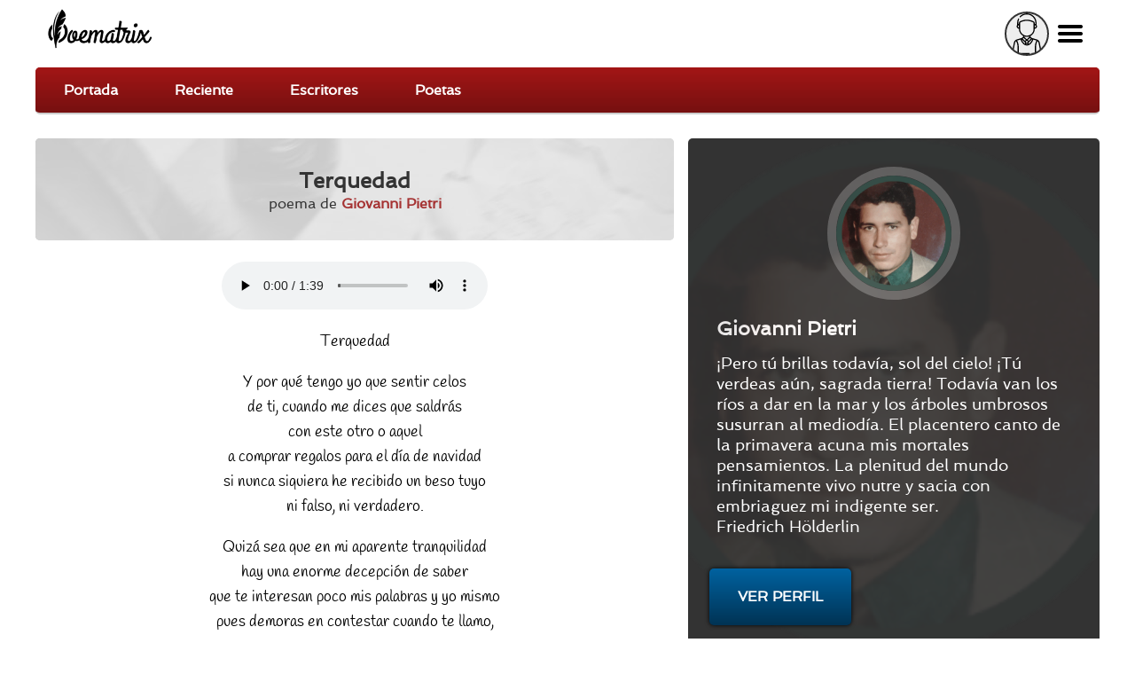

--- FILE ---
content_type: text/html; charset=utf-8
request_url: https://poematrix.com/autores/giovanni-pietri/poemas/terquedad
body_size: 9408
content:
    <!DOCTYPE html PUBLIC "-//W3C//DTD XHTML+RDFa 1.0//EN" "//www.w3.org/MarkUp/DTD/xhtml-rdfa-1.dtd">




<!-- paulirish.com/2008/conditional-stylesheets-vs-css-hacks-answer-neither/ -->
<!--[if lt IE 7]> <html class="no-js ie6 ie" xmlns="//www.w3.org/1999/xhtml" xml:lang="es" version="XHTML+RDFa 1.0" dir="ltr"  prefix="content: //purl.org/rss/1.0/modules/content/ dc: //purl.org/dc/terms/ foaf: //xmlns.com/foaf/0.1/ og: //ogp.me/ns# rdfs: //www.w3.org/2000/01/rdf-schema# sioc: //rdfs.org/sioc/ns# sioct: //rdfs.org/sioc/types# skos: //www.w3.org/2004/02/skos/core# xsd: //www.w3.org/2001/XMLSchema#"> <![endif]-->
<!--[if IE 7]>    <html class="no-js ie7 ie" xmlns="//www.w3.org/1999/xhtml" xml:lang="es" version="XHTML+RDFa 1.0" dir="ltr"  prefix="content: //purl.org/rss/1.0/modules/content/ dc: //purl.org/dc/terms/ foaf: //xmlns.com/foaf/0.1/ og: //ogp.me/ns# rdfs: //www.w3.org/2000/01/rdf-schema# sioc: //rdfs.org/sioc/ns# sioct: //rdfs.org/sioc/types# skos: //www.w3.org/2004/02/skos/core# xsd: //www.w3.org/2001/XMLSchema#"> <![endif]-->
<!--[if IE 8]>    <html class="no-js ie8 ie" xmlns="//www.w3.org/1999/xhtml" xml:lang="es" version="XHTML+RDFa 1.0" dir="ltr"  prefix="content: //purl.org/rss/1.0/modules/content/ dc: //purl.org/dc/terms/ foaf: //xmlns.com/foaf/0.1/ og: //ogp.me/ns# rdfs: //www.w3.org/2000/01/rdf-schema# sioc: //rdfs.org/sioc/ns# sioct: //rdfs.org/sioc/types# skos: //www.w3.org/2004/02/skos/core# xsd: //www.w3.org/2001/XMLSchema#"> <![endif]-->
<!--[if IE 9]>    <html class="no-js ie9 ie" xmlns="//www.w3.org/1999/xhtml" xml:lang="es" version="XHTML+RDFa 1.0" dir="ltr"  prefix="content: //purl.org/rss/1.0/modules/content/ dc: //purl.org/dc/terms/ foaf: //xmlns.com/foaf/0.1/ og: //ogp.me/ns# rdfs: //www.w3.org/2000/01/rdf-schema# sioc: //rdfs.org/sioc/ns# sioct: //rdfs.org/sioc/types# skos: //www.w3.org/2004/02/skos/core# xsd: //www.w3.org/2001/XMLSchema#"> <![endif]-->
<!--[if gt IE 9]><!--> <html class="no-js" xmlns="//www.w3.org/1999/xhtml" xml:lang="es" lang="es" version="XHTML+RDFa 1.0" dir="ltr"  prefix="content: //purl.org/rss/1.0/modules/content/ dc: //purl.org/dc/terms/ foaf: //xmlns.com/foaf/0.1/ og: //ogp.me/ns# rdfs: //www.w3.org/2000/01/rdf-schema# sioc: //rdfs.org/sioc/ns# sioct: //rdfs.org/sioc/types# skos: //www.w3.org/2004/02/skos/core# xsd: //www.w3.org/2001/XMLSchema#"> <!--<![endif]-->

    
    <head profile="//www.w3.org/1999/xhtml/vocab">

    <!-- Automatic Adsense ADS: this is for mobile, anchor and FullScreen (Viñeta) -->
    <script data-ad-client="ca-pub-8145052369054970" async src="https://pagead2.googlesyndication.com/pagead/js/adsbygoogle.js"></script>

<!-- Global site tag (gtag.js) - Google Analytics -->
<script async src="https://www.googletagmanager.com/gtag/js?id=UA-35424308-1"></script>
<script>
  window.dataLayer = window.dataLayer || [];
  function gtag(){dataLayer.push(arguments);}
  gtag('js', new Date());

  gtag('config', 'UA-35424308-1');
</script>

<meta http-equiv="cache-control" content="max-age=0" />
<meta http-equiv="cache-control" content="no-cache" />
<meta http-equiv="expires" content="0" />
<meta http-equiv="expires" content="Tue, 01 Jan 1980 1:00:00 GMT" />
<meta http-equiv="pragma" content="no-cache" />

<meta name="msvalidate.01" content="D9B6B4CBB87A642B6342ECC1C2F6AD2A" />


        <meta http-equiv="Content-Type" content="text/html; charset=utf-8" />
<meta name="description" content="Terquedad //  //     Y por qué tengo yo que sentir celos //     de ti, cuando me dices que saldrás //     con este otro o aquel //     a comprar regalos para [...] | Giovanni Pietri, PE" />
<meta property="og:description" content="Terquedad //  //     Y por qué tengo yo que sentir celos //     de ti, cuando me dices que saldrás //     con este otro o aquel //     a comprar regalos para [...] | Giovanni Pietri, PE" />
<meta property="og:title" content="Terquedad | Poematrix" />
<meta property="og:image" content="https://poematrix.com/sites/default/files/styles/autor-perfil/public/pictures/picture-9865-1463538991.png?itok=0i6N5W_q" />
<link rel="shortcut icon" href="https://poematrix.com/sites/default/files/poematrix-favicon_0.png" type="image/png" />
<link rel="shortlink" href="/node/85409" />
<meta name="Generator" content="Drupal 7 (http://drupal.org)" />
<link rel="canonical" href="https://poematrix.com/autores/giovanni-pietri/poemas/terquedad" />
<link hreflang="es" rel="alternate" href="https://poematrix.com/autores/giovanni-pietri/poemas/terquedad" />
<link rel="canonical" href="/autores/giovanni-pietri/poemas/terquedad" />
        <title>Poema "Terquedad" por Giovanni Pietri | Poematrix</title>
        <link type="text/css" rel="stylesheet" href="https://poematrix.com/sites/default/files/css/css_xE-rWrJf-fncB6ztZfd2huxqgxu4WO-qwma6Xer30m4.css" media="all" />
<link type="text/css" rel="stylesheet" href="https://poematrix.com/sites/default/files/css/css_GJssLjlzEv-13LbWsJi7fH-6zs7-UQUPXshOR8LfVb4.css" media="all" />
<link type="text/css" rel="stylesheet" href="https://poematrix.com/sites/default/files/css/css_9fr_N-XtFKdtkpnWkFlLXhuGNDP4gQ_Io_Py53JwxBs.css" media="all" />
<link type="text/css" rel="stylesheet" href="https://poematrix.com/sites/default/files/css/css_Sf05TEMvDg_7lAaFuj2FUQptFZ_h5P3mvWQiZFZwZ2I.css" media="all" />
<link type="text/css" rel="stylesheet" href="https://poematrix.com/sites/default/files/css/css_v_y9wqpcIw77NCV91wqBGsv72puTAnOA3El4jA84ixI.css" media="all" />
                    <meta name="viewport" content="width=device-width" />
            <meta name="MobileOptimized" content="width" />
            <meta name="apple-mobile-web-app-capable" content="yes" />
                <script type="text/javascript" src="https://poematrix.com/sites/default/files/js/js_v7z_ueNi9EIrZXPI8So7AkuzyXuKekr2jbdDptsM5Oc.js"></script>
<script type="text/javascript" src="https://poematrix.com/sites/default/files/js/js_BLxotNs2yt7YGlf9QRI9L9AMfdnkQfnN-_ADBTW3SiE.js"></script>
<script type="text/javascript" src="https://poematrix.com/sites/default/files/js/js_F5ZqIGrr2rZ16JcaGeMvaEpt6Dfrpqlaqo675M_Q1lw.js"></script>
<script type="text/javascript" src="https://poematrix.com/sites/default/files/js/js_LHVFlRbaFAGB5tgorv4D2J94jm_WQJUidNLK0w49yl0.js"></script>
<script type="text/javascript" src="https://poematrix.com/sites/default/files/js/js_W1jX9b3q0gbQJyTM0k6ljDQYzFEGMjUtFOGnD-zdtww.js"></script>
<script type="text/javascript">
<!--//--><![CDATA[//><!--
jQuery.extend(Drupal.settings, {"basePath":"\/","pathPrefix":"","ajaxPageState":{"theme":"pmxtim","theme_token":"dPdYCtLOOAQNXAMj3Fnld0R5P1GUK_UtJk7TafudcTM","jquery_version":"1.7","js":{"0":1,"sites\/all\/modules\/jquery_update\/replace\/jquery\/1.7\/jquery.min.js":1,"misc\/jquery.once.js":1,"misc\/drupal.js":1,"sites\/all\/modules\/jquery_update\/replace\/ui\/external\/jquery.cookie.js":1,"sites\/all\/modules\/jquery_update\/replace\/misc\/jquery.form.min.js":1,"misc\/ajax.js":1,"sites\/all\/modules\/jquery_update\/js\/jquery_update.js":1,"sites\/all\/modules\/autoupload\/js\/autoupload.js":1,"sites\/all\/modules\/lazyloader\/jquery.lazyloader.js":1,"sites\/all\/modules\/extlink\/extlink.js":1,"public:\/\/languages\/es_ynntyQ0bBbPEZbdYJSoliNOZpO1j5XkAc8XHR9LTtdk.js":1,"sites\/all\/modules\/authcache\/authcache.js":1,"sites\/all\/modules\/login_and_comment\/login_and_comment.js":1,"sites\/all\/modules\/rate\/rate.js":1,"sites\/all\/modules\/rate\/templates\/fivestar\/fivestar.js":1,"sites\/all\/modules\/flag\/theme\/flag.js":1,"sites\/all\/modules\/views\/js\/base.js":1,"misc\/progress.js":1,"sites\/all\/modules\/views\/js\/ajax_view.js":1,"sites\/all\/themes\/fusion\/fusion_core\/js\/script.js":1,"sites\/all\/themes\/fusion\/fusion_core\/skins\/core\/js\/script.js":1,"sites\/all\/themes\/pmxtim\/js\/jquery.timer.js":1,"sites\/all\/themes\/pmxtim\/js\/jquery.typed.js":1,"sites\/all\/themes\/pmxtim\/js\/jquery.timeago.js":1,"sites\/all\/themes\/pmxtim\/js\/jquery.timeago.es.js":1,"sites\/all\/themes\/pmxtim\/js\/general.js":1,"sites\/all\/themes\/pmxtim\/js\/jquery.ba-throttle-debounce.js":1,"sites\/all\/themes\/pmxtim\/js\/jquery.scrolldepth.min.js":1},"css":{"modules\/system\/system.base.css":1,"modules\/system\/system.menus.css":1,"modules\/system\/system.messages.css":1,"modules\/system\/system.theme.css":1,"modules\/comment\/comment.css":1,"sites\/all\/modules\/date\/date_api\/date.css":1,"modules\/field\/theme\/field.css":1,"sites\/all\/modules\/logintoboggan\/logintoboggan.css":1,"modules\/node\/node.css":1,"modules\/user\/user.css":1,"sites\/all\/modules\/extlink\/extlink.css":1,"sites\/all\/modules\/views\/css\/views.css":1,"sites\/all\/modules\/lazyloader\/lazyloader.css":1,"sites\/all\/modules\/ctools\/css\/ctools.css":1,"sites\/all\/modules\/rate\/rate.css":1,"sites\/all\/modules\/rate\/templates\/fivestar\/fivestar.css":1,"sites\/all\/modules\/flag\/theme\/flag.css":1,"public:\/\/fusion\/pmxtim.responsive.grid.css":1,"sites\/all\/modules\/ds\/layouts\/ds_2col\/ds_2col.css":1,"sites\/all\/themes\/fusion\/fusion_core\/css\/fusion-style.css":1,"sites\/all\/themes\/fusion\/fusion_core\/css\/fusion-typography.css":1,"sites\/all\/themes\/fusion\/fusion_core\/skins\/core\/fusion-core-skins.css":1,"sites\/all\/themes\/pmxtim\/css\/wfk\/stylesheet.css":1,"sites\/all\/themes\/pmxtim\/css\/corbel\/stylesheet-corbel.css":1,"sites\/all\/themes\/pmxtim\/css\/jquery.jscrollpane.css":1,"sites\/all\/themes\/pmxtim\/css\/pmxtim-style.css":1,"sites\/all\/themes\/pmxtim\/css\/poematrix-2013.css":1,"sites\/all\/themes\/pmxtim\/css\/jpstyle.css":1,"sites\/all\/themes\/pmxtim\/css\/youtube-poetry.css":1,"sites\/all\/themes\/pmxtim\/css\/mis-seguidores.css":1,"sites\/all\/themes\/pmxtim\/css\/comentarios.less":1,"sites\/all\/themes\/pmxtim\/css\/poemas-superdestacados.less":1,"sites\/all\/themes\/pmxtim\/css\/user-profile.less":1,"sites\/all\/themes\/pmxtim\/css\/bloque-info-autor.css":1,"sites\/all\/themes\/pmxtim\/css\/fotos-de-usuarios.css":1,"sites\/all\/themes\/pmxtim\/css\/votacion.less":1,"sites\/all\/themes\/pmxtim\/css\/reproductor.less":1,"sites\/all\/themes\/pmxtim\/css\/formularios-nodo.less":1,"sites\/all\/themes\/pmxtim\/css\/autor-comentarios-rechazados.less":1,"sites\/all\/themes\/pmxtim\/css\/pmx.less":1,"sites\/all\/themes\/pmxtim\/css\/node-add-frase-poetica.less":1,"sites\/all\/themes\/pmxtim\/css\/print.less":1,"sites\/all\/themes\/pmxtim\/..\/..\/..\/libraries\/tipTip\/tipTip.css":1,"sites\/all\/themes\/pmxtim\/..\/..\/..\/modules\/rate\/templates\/fivestar\/fivestar.css":1,"sites\/all\/themes\/pmxtim\/css\/responsive.css":1}},"authcache":{"q":"node\/85409","cp":{"path":"\/","domain":"yo.poematrix.com","secure":true},"cl":1},"jcarousel":{"ajaxPath":"\/jcarousel\/ajax\/views"},"uid":0,"hide_submit":{"hide_submit_status":true,"hide_submit_method":"disable","hide_submit_css":"hide-submit-disable","hide_submit_abtext":"","hide_submit_atext":"","hide_submit_hide_css":"hide-submit-processing","hide_submit_hide_text":"Processing...","hide_submit_indicator_style":"expand-left","hide_submit_spinner_color":"#000","hide_submit_spinner_lines":12,"hide_submit_hide_fx":0,"hide_submit_reset_time":20000},"rate":{"basePath":"\/rate\/vote\/js","destination":"node\/85409"},"flag":{"anonymous":true,"templates":{"denunciar_poema_lector_85409":"\u003Cspan class=\u0022flag-wrapper flag-denunciar-poema-lector flag-denunciar-poema-lector-85409\u0022\u003E\n      \u003Cspan class=\u0022flag unflag-action flag-link-toggle\u0022\u003EPoema denunciado\u003C\/span\u003E\n    \u003C\/span\u003E\n","denunciar_poema_lector_193393":"\u003Cspan class=\u0022flag-wrapper flag-denunciar-poema-lector flag-denunciar-poema-lector-193393\u0022\u003E\n      \u003Cspan class=\u0022flag unflag-action flag-link-toggle\u0022\u003EPoema denunciado\u003C\/span\u003E\n    \u003C\/span\u003E\n","denunciar_poema_lector_193380":"\u003Cspan class=\u0022flag-wrapper flag-denunciar-poema-lector flag-denunciar-poema-lector-193380\u0022\u003E\n      \u003Cspan class=\u0022flag unflag-action flag-link-toggle\u0022\u003EPoema denunciado\u003C\/span\u003E\n    \u003C\/span\u003E\n","denunciar_poema_lector_193365":"\u003Cspan class=\u0022flag-wrapper flag-denunciar-poema-lector flag-denunciar-poema-lector-193365\u0022\u003E\n      \u003Cspan class=\u0022flag unflag-action flag-link-toggle\u0022\u003EPoema denunciado\u003C\/span\u003E\n    \u003C\/span\u003E\n","denunciar_poema_lector_193413":"\u003Cspan class=\u0022flag-wrapper flag-denunciar-poema-lector flag-denunciar-poema-lector-193413\u0022\u003E\n      \u003Cspan class=\u0022flag unflag-action flag-link-toggle\u0022\u003EPoema denunciado\u003C\/span\u003E\n    \u003C\/span\u003E\n","denunciar_poema_lector_193406":"\u003Cspan class=\u0022flag-wrapper flag-denunciar-poema-lector flag-denunciar-poema-lector-193406\u0022\u003E\n      \u003Cspan class=\u0022flag unflag-action flag-link-toggle\u0022\u003EPoema denunciado\u003C\/span\u003E\n    \u003C\/span\u003E\n","denunciar_poema_lector_193391":"\u003Cspan class=\u0022flag-wrapper flag-denunciar-poema-lector flag-denunciar-poema-lector-193391\u0022\u003E\n      \u003Cspan class=\u0022flag unflag-action flag-link-toggle\u0022\u003EPoema denunciado\u003C\/span\u003E\n    \u003C\/span\u003E\n","denunciar_poema_lector_193336":"\u003Cspan class=\u0022flag-wrapper flag-denunciar-poema-lector flag-denunciar-poema-lector-193336\u0022\u003E\n      \u003Cspan class=\u0022flag unflag-action flag-link-toggle\u0022\u003EPoema denunciado\u003C\/span\u003E\n    \u003C\/span\u003E\n","denunciar_poema_lector_193373":"\u003Cspan class=\u0022flag-wrapper flag-denunciar-poema-lector flag-denunciar-poema-lector-193373\u0022\u003E\n      \u003Cspan class=\u0022flag unflag-action flag-link-toggle\u0022\u003EPoema denunciado\u003C\/span\u003E\n    \u003C\/span\u003E\n","denunciar_poema_lector_193305":"\u003Cspan class=\u0022flag-wrapper flag-denunciar-poema-lector flag-denunciar-poema-lector-193305\u0022\u003E\n      \u003Cspan class=\u0022flag unflag-action flag-link-toggle\u0022\u003EPoema denunciado\u003C\/span\u003E\n    \u003C\/span\u003E\n","denunciar_poema_lector_193097":"\u003Cspan class=\u0022flag-wrapper flag-denunciar-poema-lector flag-denunciar-poema-lector-193097\u0022\u003E\n      \u003Cspan class=\u0022flag unflag-action flag-link-toggle\u0022\u003EPoema denunciado\u003C\/span\u003E\n    \u003C\/span\u003E\n"}},"views":{"ajax_path":"\/views\/ajax","ajaxViews":{"views_dom_id:8b3fd0f1872e02c06292bb91de23bef6":{"view_name":"poematrix_principal","view_display_id":"mejores_poemas","view_args":"","view_path":"node\/192911","view_base_path":"inicio","view_dom_id":"8b3fd0f1872e02c06292bb91de23bef6","pager_element":0},"views_dom_id:467167111b6578c7c466f5d3a463cede":{"view_name":"poetas_poematrix","view_display_id":"writers_to_know_block","view_args":"","view_path":"node\/45484","view_base_path":null,"view_dom_id":"467167111b6578c7c466f5d3a463cede","pager_element":0},"views_dom_id:fa706133d3d89b52b059dfc0c048ae05":{"view_name":"poematrix_principal","view_display_id":"mejores_poemas","view_args":"","view_path":"node\/192911","view_base_path":"inicio","view_dom_id":"fa706133d3d89b52b059dfc0c048ae05","pager_element":0}}},"extlink":{"extTarget":"_blank","extClass":0,"extLabel":"(link is external)","extImgClass":0,"extSubdomains":1,"extExclude":"","extInclude":"","extCssExclude":".view-poemas-nuevos","extCssExplicit":"","extAlert":0,"extAlertText":"This link will take you to an external web site. We are not responsible for their content.","mailtoClass":0,"mailtoLabel":"(link sends e-mail)"},"lazyloader":{"loadImageDelay":"50"}});
//--><!]]>
</script>

<meta name="robots" content="noodp">
<meta name="robots" content="noydir">



<link rel="amphtml" href="https://poematrix.com/amp/poemas/terquedad-85409">


<script  data-cfasync="false">
  (adsbygoogle = window.adsbygoogle || []).push({
    google_ad_client: "ca-pub-8145052369054970",
    enable_page_level_ads: true
  });
</script>





<link type="application/opensearchdescription+xml"
        rel="search"
        href="/buscador-de-poemas.xml"/>

    </head>
    <body id="pid-autores-giovanni-pietri-poemas-terquedad" class="html not-front not-logged-in one-sidebar sidebar-second page-node page-node- page-node-85409 node-type-poema font-family-lucida font-size-13 grid-type-responsive grid-width-12 anonymous_user " >


                
    
<!-- app-top region -->
<div id="app-top-wrapper" class="app-top-wrapper full-width clearfix">
  <div id="app-top" class="region region-app-top app-top  grid12-12">
    <div id="app-top-inner" class="app-top-inner inner">
      <div id="block-block-20" class="block block-block first last odd">
  <div class="gutter inner clearfix">
            
    <div class="content clearfix">
      <div id="logoapp">Poematrix es una comunidad poética para leer y escribir poemas.
<a href="/" >Poemas, Poetas & Comunidad</a>
</div> 

<div id="buscador">
<form action="/buscar">
<input type="text" name="poema-poeta"  placeholder="encuentra un poema..." /><input type="submit" value="buscar poema" /><div class="boton-search">&nbsp;</div>
</form>
</div>
<div class="field-name-enl" id="userapp" ><div>Tú</div></div>    </div>
  </div><!-- /block-inner -->
</div><!-- /block -->
    </div><!-- /app-top-inner -->
  </div><!-- /app-top -->
</div><!-- /app-top-wrapper -->
    
<!-- app-left region -->
<div id="app-left-wrapper" class="app-left-wrapper full-width clearfix">
  <div id="app-left" class="region region-app-left app-left  grid12-12">
    <div id="app-left-inner" class="app-left-inner inner">
      <div id="block-menu-menu-anonapp" class="block block-menu first last odd">
  <div class="gutter inner clearfix">
            
    <div class="content clearfix">
      <ul class="menu"><li class="first leaf"><a href="/">Portada</a></li>
<li class="leaf"><a href="/poemas-nuevos">Reciente</a></li>
<li class="leaf"><a href="/paises">Escritores</a></li>
<li class="last leaf"><a href="/poetas">Poetas</a></li>
</ul>    </div>
  </div><!-- /block-inner -->
</div><!-- /block -->
    </div><!-- /app-left-inner -->
  </div><!-- /app-left -->
</div><!-- /app-left-wrapper -->
    
<!-- app-right region -->
<div id="app-right-wrapper" class="app-right-wrapper full-width clearfix">
  <div id="app-right" class="region region-app-right app-right  grid12-12">
    <div id="app-right-inner" class="app-right-inner inner">
      <div id="block-menu-menu-userapp" class="block block-menu first last odd">
  <div class="gutter inner clearfix">
            
    <div class="content clearfix">
      <ul class="menu"><li class="first leaf"><a href="/user/login">Inicia sesión</a></li>
<li class="leaf"><a href="/user/password">Recuperar contraseña</a></li>
<li class="last leaf"><a href="/user/register">¡Regístrate!</a></li>
</ul>    </div>
  </div><!-- /block-inner -->
</div><!-- /block -->
    </div><!-- /app-right-inner -->
  </div><!-- /app-right -->
</div><!-- /app-right-wrapper -->


  <div id="page" class="page">
    <div id="page-inner" class="page-inner">
      


      <!-- main region: width = grid_width -->
      <div id="main-wrapper" class="main-wrapper full-width clearfix">
        <div id="main" class="main region grid12-12">
          <div id="main-inner" class="main-inner inner clearfix">
              
            
              
            
            <!-- main group: width = grid_width - sidebar_first_width -->
            <div id="main-group" class="main-group region nested grid12-12">
              <div id="main-group-inner" class="main-group-inner inner">
                
                <div id="main-content" class="main-content region nested">
                  <div id="main-content-inner" class="main-content-inner inner">
                    <!-- content group: width = grid_width - sidebar_first_width - sidebar_second_width -->
                    <div id="content-group" class="content-group region nested grid12-7">
                      <div id="content-group-inner" class="content-group-inner inner">
                        
                        <div id="content-region" class="content-region region nested">
                          <div id="content-region-inner" class="content-region-inner inner">
                            <a id="main-content-area"></a>
                                                                                                                                                                                                                                                              
<!-- content region -->
  <div id="content" class="region region-content content nested grid12-7">
    <div id="content-inner" class="content-inner inner">
      <div id="block-system-main" class="block block-system first last odd">
  <div class="gutter inner clearfix">
            
    <div class="content clearfix">
      <div class="ds-1col node node-poema node-promoted odd full-node view-mode-full clearfix ">

  
  <div class="field field-name-cabecera-poema field-type-ds field-label-hidden"><div class="field-items"><div class="field-item even"><div class="foto-y-bandera"><a class="foto" href="/autores/giovanni-pietri"><img typeof="foaf:Image" data-src="https://poematrix.com/sites/default/files/styles/autor-poema/public/pictures/picture-9865-1463538991.png?itok=3nisjVGw" src="https://poematrix.com/sites/all/modules/lazyloader/image_placeholder.gif" width="75" height="75" alt="" /><noscript><img typeof="foaf:Image" src="https://poematrix.com/sites/default/files/styles/autor-poema/public/pictures/picture-9865-1463538991.png?itok=3nisjVGw" width="75" height="75" alt="" /></noscript></a><a class="bandera" href="/paises/peru"><img class="pais-poeta" src="https://poematrix.com/sites/default/files/styles/bandera-info-autor/public/peru-poemas-poematrix.jpg?itok=YqnLh4qW" /></a></div><div class="autor-y-titulo"><h1 class="title">Terquedad</h1><div class="escrito-por">poema de <a href="/autores/giovanni-pietri" >Giovanni Pietri</a></div></div></div></div></div><div class="field field-name-html5-audio-player field-type-ds field-label-hidden"><div class="field-items"><div class="field-item even">
<audio controls>
<source src="https://poematrix.com/sites/default/files/terquedad.mp3" type="audio/mpeg">
</audio></div></div></div><div class="field field-name-body"><p>Terquedad</p>
<p>    Y por qué tengo yo que sentir celos<br />
    de ti, cuando me dices que saldrás<br />
    con este otro o aquel<br />
    a comprar regalos para el día de navidad<br />
    si nunca siquiera he recibido un beso tuyo<br />
    ni falso, ni verdadero.</p>
<p>    Quizá sea que en mi aparente tranquilidad<br />
    hay una enorme decepción de saber<br />
    que te interesan poco mis palabras y yo mismo<br />
    pues demoras en contestar cuando te llamo,<br />
    que no soy ni remotamente uno que mueva tu axioma<br />
    que todo lo que haga por ti, no te interesa.</p>
<p>    Yo siempre me he considerado bueno<br />
    para amar, para morder la vida y con mis dientes<br />
    desgarrar lo que es imposible,<br />
    he sabido también apartarme cuando<br />
    he visto en unos ojos la amenaza de la indiferencia,<br />
    siempre leyendo los signos de un corazón yerto.</p>
<p>    Y ahora, será que he perdido el instinto<br />
    y camino empecinado bajo la lluvia<br />
    pensando en que al fin tu última torre caerá,<br />
    que abrirás tus ojos y leerás en los hechos<br />
    y que aprenderás a abrazarme al menos una vez<br />
    antes de morir y me amarás.</p>
</div><div class="poeta-en-circulito"><a href="/autores/giovanni-pietri"><img src="https://poematrix.com/sites/default/files/styles/poeta-a-enlazado-a-perfil/public/pictures/picture-9865-1463538991.png?itok=_5hEvPZb" title="Poeta: Giovanni Pietri | PE | Desde Mayo/2016" alt="Poeta: Giovanni Pietri | PE | Desde Mayo/2016" class="" /><span class="seudonimo">Giovanni Pietri</span></a></div>
        <div class="addthis_inline_share_toolbox" data-url="https://poematrix.com/autores/giovanni-pietri/poemas/terquedad"></div><div class="field field-name-google-rich-snippet-ds field-type-ds field-label-hidden"><div class="field-items"><div class="field-item even">
    <script type="application/ld+json">
    {
        "@context": "http://schema.org/",
        "@type": "CreativeWork",
        "name": "Terquedad",

        
        "audio": {
                "contentUrl":"https://poematrix.com/sites/default/files/terquedad.mp3",
                "description": "Declamación del poema \"Terquedad\" por Giovanni Pietri",
                "encodingFormat": "mp3",
                "name": "terquedad.mp3"
            },
    
        "thumbnailUrl": "https://poematrix.com/sites/default/files/styles/autor-poema/public/pictures/picture-9865-1463538991.png?itok=3nisjVGw", 
        "image": "https://poematrix.com/sites/default/files/styles/img-poema/public?itok=GAsXRbBL", 
        



        "creator": {
            "@type": "Person",
            "name": "Giovanni Pietri (Giovanni Pietri)",
            "@id": "https://poematrix.com/autores/giovanni-pietri"
        }



    }
    </script>
    </div></div></div><div id="comments" class="comments block comment-wrapper"  ><div  style="background: #eee;padding-top: 1rem;text-align: center;border-bottom: 1px solid #bbb;padding-bottom: 1rem;overflow: hidden;">

<script async src="https://pagead2.googlesyndication.com/pagead/js/adsbygoogle.js"></script>
<!-- Arriba de Comentarios 2020 -->
<ins class="adsbygoogle"
     style="display:block"
     data-ad-client="ca-pub-8145052369054970"
     data-ad-slot="7990829951"
     data-ad-format="auto"
     data-full-width-responsive="true"></ins>
<script>
     (adsbygoogle = window.adsbygoogle || []).push({});
</script>

</div></div><!-- /comments --></div>    </div>
  </div><!-- /block-inner -->
</div><!-- /block -->
    </div><!-- /content-inner -->
  </div><!-- /content -->
                                                      </div><!-- /content-region-inner -->
                        </div><!-- /content-region -->

                      </div><!-- /content-group-inner -->
                    </div><!-- /content-group -->
                    
<!-- sidebar-second region -->
  <div id="sidebar-second" class="region region-sidebar-second sidebar-second nested grid12-5 sidebar">
    <div id="sidebar-second-inner" class="sidebar-second-inner inner">
      <div id="block-pmxstuff-info-autor" class="block block-pmxstuff first  odd">
  <div class="gutter inner clearfix">
            <h2 class="title block-title">Sobre el autor</h2>
        
    <div class="content clearfix">
      <div class="datos-de-poeta"><img class="fondo-poeta" src="https://poematrix.com/sites/default/files/styles/autor-perfil/public/pictures/picture-9865-1463538991.png?itok=0i6N5W_q" alt="Giovanni Pietri, autor del poema'Terquedad''" /><a href="/autores/giovanni-pietri"><img src="https://poematrix.com/sites/default/files/styles/autor-perfil/public/pictures/picture-9865-1463538991.png?itok=0i6N5W_q" alt="Giovanni Pietri, autor del poema'Terquedad''" /></a><h3>Giovanni Pietri<a href="/paises/peru"><img class="pais-poeta" src="https://poematrix.com/sites/default/files/styles/bandera-info-autor/public/peru-poemas-poematrix.jpg?itok=YqnLh4qW" /></a></h3><span class="sobre-mi"><p>¡Pero tú brillas todavía, sol del cielo! ¡Tú verdeas aún, sagrada tierra! Todavía van los ríos a dar en la mar y los árboles umbrosos susurran al mediodía. El placentero canto de la primavera acuna mis mortales pensamientos. La plenitud del mundo infinitamente vivo nutre y sacia con embriaguez mi indigente ser.<br />
Friedrich Hölderlin</p>
</span></div><div class="perfil-y-seguimiento"> <a href="/autores/giovanni-pietri" class="ver-perfil">Ver perfil</a></div>    </div>
  </div><!-- /block-inner -->
</div><!-- /block -->
<div id="block-block-34" class="block block-block   even">
  <div class="gutter inner clearfix">
            
    <div class="content clearfix">
      <script async src="https://pagead2.googlesyndication.com/pagead/js/adsbygoogle.js"></script>
<!-- En poema, bajo el perfil del poeta -->
<ins class="adsbygoogle"
     style="display:block"
     data-ad-client="ca-pub-8145052369054970"
     data-ad-slot="9967090757"
     data-ad-format="auto"
     data-full-width-responsive="true"></ins>
<script>
     (adsbygoogle = window.adsbygoogle || []).push({});
</script>    </div>
  </div><!-- /block-inner -->
</div><!-- /block -->
<div id="block-views-poemas-similares-block" class="block block-views   odd">
  <div class="gutter inner clearfix">
            <h2 class="title block-title">Coincidencias</h2>
        
    <div class="content clearfix">
      <div class="view view-poemas-similares view-id-poemas_similares view-display-id-block view-dom-id-feb94bd03862fc9c081d927f2fb91a98">
        
  
  
      <div class="view-empty">
      <p><span class="cargar-luego"></span></p>
    </div>
  
  
  
  
  
  
</div>    </div>
  </div><!-- /block-inner -->
</div><!-- /block -->
<div id="block-views-6d4320cc9ef50d44807600c2780533f5" class="block block-views   even">
  <div class="gutter inner clearfix">
            <h2 class="title block-title">Poemas mejor votados</h2>
        
    <div class="content clearfix">
      <div class="view view-poematrix-principal view-id-poematrix_principal view-display-id-mejores_poemas view-dom-id-8b3fd0f1872e02c06292bb91de23bef6">
        
  
  
      <div class="view-content">
        <div class="views-row views-row-1 views-row-odd views-row-first">
      
  <div class="views-field views-field-rendered-entity">        <span class="field-content"><div class="ds-2col node node-poema node-promoted odd full-node view-mode-prevista_sin_tipeo clearfix">

  
      <div class="group-left">
      <img src="https://poematrix.com/sites/default/files/styles/poeta-a-enlazado-a-perfil/public/pictures/picture-2272-1768505081.jpg?itok=InNncMIW" title="Escritor: Karencita G. | EC | Desde Ago/2013" alt="Escritor: Karencita G. | EC | Desde Ago/2013" class="" />    </div>
  
      <div class="group-right">
      <div class="timeago" title="2026-01-17 22:33">Sábado, Enero 17, 2026 - 22:33</div><h3>Kudos(Primer capítulo)</h3><div class="field field-name-author">Karencita</div><div class="field field-name-seonlace-a-poema"><a href="/autores/karencita/poemas/kudosprimer-capitulo">Karencita G. en poema "Kudos(Primer capítulo)" </a></div>    </div>
  
</div></span>  </div>  </div>
  <div class="views-row views-row-2 views-row-even">
      
  <div class="views-field views-field-rendered-entity">        <span class="field-content"><div class="ds-2col node node-poema node-promoted even full-node view-mode-prevista_sin_tipeo clearfix">

  
      <div class="group-left">
      <img src="https://poematrix.com/sites/default/files/styles/poeta-a-enlazado-a-perfil/public/pictures/picture-26934-1730294194.jpg?itok=DRKoT8Kf" title="Escritor: Soñadora | ES | Desde Feb/2023" alt="Escritor: Soñadora | ES | Desde Feb/2023" class="" />    </div>
  
      <div class="group-right">
      <div class="timeago" title="2026-01-16 15:01">Viernes, Enero 16, 2026 - 15:01</div><h3>¡Me gustaría!</h3><div class="field field-name-author">Carmen Escribano</div><div class="field field-name-seonlace-a-poema"><a href="/autores/carmen-escribano/poemas/me-gustaria">Poeta: Soñadora | Poesía: ¡Me gustaría!</a></div>    </div>
  
</div></span>  </div>  </div>
  <div class="views-row views-row-3 views-row-odd">
      
  <div class="views-field views-field-rendered-entity">        <span class="field-content"><div class="ds-2col node node-poema node-promoted odd full-node view-mode-prevista_sin_tipeo clearfix">

  
      <div class="group-left">
      <img src="https://poematrix.com/sites/default/files/styles/poeta-a-enlazado-a-perfil/public/pictures/picture-2272-1768505081.jpg?itok=InNncMIW" title="Escritor: Karencita G. | EC | Desde Ago/2013" alt="Escritor: Karencita G. | EC | Desde Ago/2013" class="" /><div class="field field-name-field-declamacion">https://poematrix.com/sites/default/files/wo_qi_dai_de_bu_shi_xue_pao_mo_xue_-_renzhong_ri_ge_ci_m4a_128k_online-audio-converter.com_.mp3</div>    </div>
  
      <div class="group-right">
      <div class="timeago" title="2026-01-15 14:23">Jueves, Enero 15, 2026 - 14:23</div><h3>Hoy</h3><div class="field field-name-author">Karencita</div><div class="field field-name-seonlace-a-poema"><a href="/autores/karencita/poemas/hoy">Poeta: Karencita G. | Poesía: Hoy (declamado)</a></div>    </div>
  
</div></span>  </div>  </div>
  <div class="views-row views-row-4 views-row-even">
      
  <div class="views-field views-field-rendered-entity">        <span class="field-content"><div class="ds-2col node node-poema node-promoted even full-node view-mode-prevista_sin_tipeo clearfix">

  
      <div class="group-left">
      <img src="https://poematrix.com/sites/default/files/styles/poeta-a-enlazado-a-perfil/public/pictures/picture-11079-1744664274.jpg?itok=SXbhAL08" title="Autor: Corazón de flores | UY | Desde Sep/2016" alt="Autor: Corazón de flores | UY | Desde Sep/2016" class="" />    </div>
  
      <div class="group-right">
      <div class="timeago" title="2026-01-19 17:31">Lunes, Enero 19, 2026 - 17:31</div><h3>GRACIAS, LITERATO</h3><div class="field field-name-author">yisa _</div><div class="field field-name-seonlace-a-poema"><a href="/autores/yisa/poemas/gracias-literato">Poeta: Corazón de flores | Poesía: GRACIAS, LITERATO</a></div>    </div>
  
</div></span>  </div>  </div>
  <div class="views-row views-row-5 views-row-odd">
      
  <div class="views-field views-field-rendered-entity">        <span class="field-content"><div class="ds-2col node node-poema node-promoted odd full-node view-mode-prevista_sin_tipeo clearfix">

  
      <div class="group-left">
      <img src="https://poematrix.com/sites/default/files/styles/poeta-a-enlazado-a-perfil/public/pictures/picture-3066-1730976825.jpg?itok=vtuDfwsf" title="Poeta: mabel escribano | ES | Desde Feb/2014" alt="Poeta: mabel escribano | ES | Desde Feb/2014" class="" />    </div>
  
      <div class="group-right">
      <div class="timeago" title="2026-01-19 06:31">Lunes, Enero 19, 2026 - 06:31</div><h3>SIN DECIRTE NADA </h3><div class="field field-name-author">Mabel Escribano Usero</div><div class="field field-name-seonlace-a-poema"><a href="/autores/mabel-escribano-usero/poemas/sin-decirte-nada">Poema "SIN DECIRTE NADA " por mabel escribano</a></div>    </div>
  
</div></span>  </div>  </div>
  <div class="views-row views-row-6 views-row-even">
      
  <div class="views-field views-field-rendered-entity">        <span class="field-content"><div class="ds-2col node node-poema node-promoted even full-node view-mode-prevista_sin_tipeo clearfix">

  
      <div class="group-left">
      <img src="https://poematrix.com/sites/default/files/styles/poeta-a-enlazado-a-perfil/public/pictures/picture-16845-1521197492.jpg?itok=PilhnFfj" title="Escritor: CRIADO LESMES JOSE MARIA | ES | Desde Mar/2018" alt="Escritor: CRIADO LESMES JOSE MARIA | ES | Desde Mar/2018" class="" />    </div>
  
      <div class="group-right">
      <div class="timeago" title="2026-01-17 13:19">Sábado, Enero 17, 2026 - 13:19</div><h3>INTENTO VANO</h3><div class="field field-name-author">CRIADO LESMES JOSE MARIA</div><div class="field field-name-seonlace-a-poema"><a href="/autores/criado-lesmes-jose-maria/poemas/intento-vano">CRIADO LESMES JOSE MARIA en poema "INTENTO VANO" </a></div>    </div>
  
</div></span>  </div>  </div>
  <div class="views-row views-row-7 views-row-odd">
      
  <div class="views-field views-field-rendered-entity">        <span class="field-content"><div class="ds-2col node node-poema node-promoted odd full-node view-mode-prevista_sin_tipeo clearfix">

  
      <div class="group-left">
      <img src="https://poematrix.com/sites/default/files/styles/poeta-a-enlazado-a-perfil/public/pictures/picture-26934-1730294194.jpg?itok=DRKoT8Kf" title="Escritor: Soñadora | ES | Desde Feb/2023" alt="Escritor: Soñadora | ES | Desde Feb/2023" class="" />    </div>
  
      <div class="group-right">
      <div class="timeago" title="2026-01-14 01:50">Miércoles, Enero 14, 2026 - 01:50</div><h3>Sonidos internos</h3><div class="field field-name-author">Carmen Escribano</div><div class="field field-name-seonlace-a-poema"><a href="/autores/carmen-escribano/poemas/sonidos-internos">Poema "Sonidos internos" por Soñadora</a></div>    </div>
  
</div></span>  </div>  </div>
  <div class="views-row views-row-8 views-row-even">
      
  <div class="views-field views-field-rendered-entity">        <span class="field-content"><div class="ds-2col node node-poema node-promoted even full-node view-mode-prevista_sin_tipeo clearfix">

  
      <div class="group-left">
      <img src="https://poematrix.com/sites/default/files/styles/poeta-a-enlazado-a-perfil/public/pictures/picture-14606-1541916569.jpg?itok=XGynNkjy" title="Poeta: Dreamer girl | CL | Desde Sep/2017" alt="Poeta: Dreamer girl | CL | Desde Sep/2017" class="" />    </div>
  
      <div class="group-right">
      <div class="timeago" title="2026-01-15 23:03">Jueves, Enero 15, 2026 - 23:03</div><h3>Solo dame una señal </h3><div class="field field-name-author">Francisca Faundes</div><div class="field field-name-seonlace-a-poema"><a href="/autores/francisca-faundes/poemas/solo-dame-una-senal">Poeta: Dreamer girl | Poesía: Solo dame una señal </a></div>    </div>
  
</div></span>  </div>  </div>
  <div class="views-row views-row-9 views-row-odd">
      
  <div class="views-field views-field-rendered-entity">        <span class="field-content"><div class="ds-2col node node-poema node-promoted odd full-node view-mode-prevista_sin_tipeo clearfix">

  
      <div class="group-left">
      <img src="https://poematrix.com/sites/default/files/styles/poeta-a-enlazado-a-perfil/public/pictures/picture-24895-1632620567.jpg?itok=aBNqXDvA" title="Poeta: Michael Castle  | CU | Desde Sep/2021" alt="Poeta: Michael Castle  | CU | Desde Sep/2021" class="" />    </div>
  
      <div class="group-right">
      <div class="timeago" title="2026-01-11 12:55">Domingo, Enero 11, 2026 - 12:55</div><h3>El Rio</h3><div class="field field-name-author">Fernando Miguel Penabaz Castillo</div><div class="field field-name-seonlace-a-poema"><a href="/autores/fernando-miguel-penabaz-castillo/poemas/el-rio">Michael Castle  en poema "El Rio" </a></div>    </div>
  
</div></span>  </div>  </div>
  <div class="views-row views-row-10 views-row-even views-row-last">
      
  <div class="views-field views-field-rendered-entity">        <span class="field-content"><div class="ds-2col node node-poema node-promoted even full-node view-mode-prevista_sin_tipeo clearfix">

  
      <div class="group-left">
      <img src="https://poematrix.com/sites/default/files/styles/poeta-a-enlazado-a-perfil/public/pictures/picture-11487-1595847349.jpg?itok=4HHk5DAy" title="Autor: Trinidad Catalan | ES | Desde Oct/2016" alt="Autor: Trinidad Catalan | ES | Desde Oct/2016" class="" />    </div>
  
      <div class="group-right">
      <div class="timeago" title="2026-01-08 05:59">Jueves, Enero 8, 2026 - 05:59</div><h3>Si me olvidara de las palabras</h3><div class="field field-name-author">trinidad Catalan</div><div class="field field-name-seonlace-a-poema"><a href="/autores/trinidad-catalan/poemas/si-me-olvidara-de-las-palabras">Poeta: Trinidad Catalan | Poesía: Si me olvidara de las palabras</a></div>    </div>
  
</div></span>  </div>  </div>
    </div>
  
  
  
  
  
  
</div>    </div>
  </div><!-- /block-inner -->
</div><!-- /block -->
<div id="block-views-f2752fafcc2bdf44684c8b2830772e83" class="block block-views  last odd">
  <div class="gutter inner clearfix">
            <h2 class="title block-title">Otros escritores</h2>
        
    <div class="content clearfix">
      <div class="view view-poetas-poematrix view-id-poetas_poematrix view-display-id-writers_to_know_block view-dom-id-467167111b6578c7c466f5d3a463cede">
        
  
  
      <div class="view-empty">
      <p><span class="cargar-luego"></span></p>
    </div>
  
  
  
  
  
  
</div>    </div>
  </div><!-- /block-inner -->
</div><!-- /block -->
    </div><!-- /sidebar-second-inner -->
  </div><!-- /sidebar-second -->
                  </div><!-- /main-content-inner -->
                </div><!-- /main-content -->

                              </div><!-- /main-group-inner -->
            </div><!-- /main-group -->
          </div><!-- /main-inner -->
        </div><!-- /main -->
      </div><!-- /main-wrapper -->

      
<!-- postscript-bottom region -->
<div id="postscript-bottom-wrapper" class="postscript-bottom-wrapper full-width clearfix">
  <div id="postscript-bottom" class="region region-postscript-bottom postscript-bottom  grid12-12">
    <div id="postscript-bottom-inner" class="postscript-bottom-inner inner">
      <div id="block-block-21" class="block block-block first last odd">
  <div class="gutter inner clearfix">
            
    <div class="content clearfix">
      <script type="text/javascript" src="//s7.addthis.com/js/300/addthis_widget.js#pubid=ra-58294acb1509fc93"></script>     </div>
  </div><!-- /block-inner -->
</div><!-- /block -->
    </div><!-- /postscript-bottom-inner -->
  </div><!-- /postscript-bottom -->
</div><!-- /postscript-bottom-wrapper -->
      
<!-- footer region -->
<div id="footer-wrapper" class="footer-wrapper full-width clearfix">
  <div id="footer" class="region region-footer footer  grid12-12">
    <div id="footer-inner" class="footer-inner inner">
      <div id="block-menu-menu-pie" class="block block-menu first last odd">
  <div class="gutter inner clearfix">
            
    <div class="content clearfix">
      <ul class="menu"><li class="first leaf"><a href="/que-es-poematrix" title="">Qué es Poematrix</a></li>
<li class="leaf"><a href="/preguntas-frecuentes" rel="nofollow">Preguntas</a></li>
<li class="leaf"><a href="/terminos-y-condiciones-de-uso" rel="nofollow">Términos y Condiciones</a></li>
<li class="leaf"><a href="/politica-de-privacidad">Privacidad</a></li>
<li class="last leaf"><a href="/contactanos" rel="nofollow">Contáctanos</a></li>
</ul>    </div>
  </div><!-- /block-inner -->
</div><!-- /block -->
    </div><!-- /footer-inner -->
  </div><!-- /footer -->
</div><!-- /footer-wrapper -->
    </div><!-- /page-inner -->
    
    
  </div><!-- /page -->


        
<!-- page-bottom region -->
  <div id="page-bottom" class="region region-page-bottom page-bottom">
    <div id="page-bottom-inner" class="page-bottom-inner inner">
            <noscript>
        <style type="text/css" media="all">
          img[data-src] { display: none !important; }
        </style>
      </noscript>    </div><!-- /page-bottom-inner -->
  </div><!-- /page-bottom -->
<script type="text/javascript">
<!--//--><![CDATA[//><!--
      (function ($) {
        Drupal.behaviors.lazyloader = {
          attach: function (context, settings) {
            $("img[data-src]").lazyloader({distance: 0, icon: "" });
          }
        };
      }(jQuery));
//--><!]]>
</script>
        <a href="#" class="scrollup">Volver</a>


        <!-- <script data-ad-client="ca-pub-8145052369054970" async src="https://pagead2.googlesyndication.com/pagead/js/adsbygoogle.js"></script> -->

    <script defer src="https://static.cloudflareinsights.com/beacon.min.js/vcd15cbe7772f49c399c6a5babf22c1241717689176015" integrity="sha512-ZpsOmlRQV6y907TI0dKBHq9Md29nnaEIPlkf84rnaERnq6zvWvPUqr2ft8M1aS28oN72PdrCzSjY4U6VaAw1EQ==" data-cf-beacon='{"version":"2024.11.0","token":"cbd8bbe5473745b2b0e8a5c9df624b7b","r":1,"server_timing":{"name":{"cfCacheStatus":true,"cfEdge":true,"cfExtPri":true,"cfL4":true,"cfOrigin":true,"cfSpeedBrain":true},"location_startswith":null}}' crossorigin="anonymous"></script>
</body>

</html>


--- FILE ---
content_type: text/html; charset=utf-8
request_url: https://www.google.com/recaptcha/api2/aframe
body_size: 267
content:
<!DOCTYPE HTML><html><head><meta http-equiv="content-type" content="text/html; charset=UTF-8"></head><body><script nonce="ckGHGoElkju8IeYrkLIHOw">/** Anti-fraud and anti-abuse applications only. See google.com/recaptcha */ try{var clients={'sodar':'https://pagead2.googlesyndication.com/pagead/sodar?'};window.addEventListener("message",function(a){try{if(a.source===window.parent){var b=JSON.parse(a.data);var c=clients[b['id']];if(c){var d=document.createElement('img');d.src=c+b['params']+'&rc='+(localStorage.getItem("rc::a")?sessionStorage.getItem("rc::b"):"");window.document.body.appendChild(d);sessionStorage.setItem("rc::e",parseInt(sessionStorage.getItem("rc::e")||0)+1);localStorage.setItem("rc::h",'1769049961384');}}}catch(b){}});window.parent.postMessage("_grecaptcha_ready", "*");}catch(b){}</script></body></html>